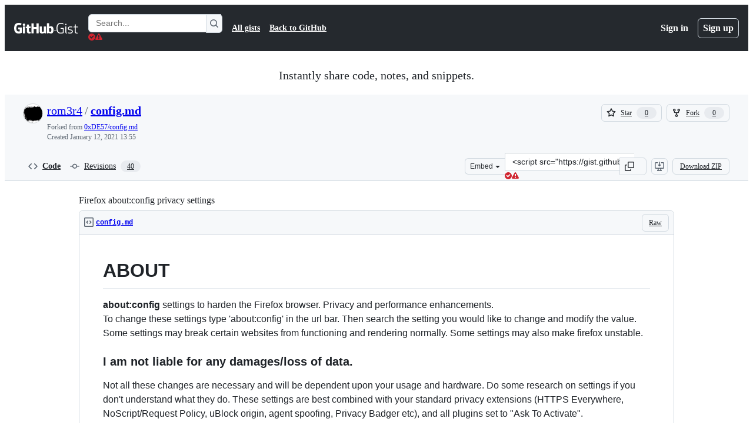

--- FILE ---
content_type: application/javascript
request_url: https://github.githubassets.com/assets/wp-runtime-7b878cedf9b4.js
body_size: 15683
content:
(()=>{"use strict";var e,a,d,c={},b={};function f(e){var a=b[e];if(void 0!==a)return a.exports;var d=b[e]={id:e,loaded:!1,exports:{}};return c[e].call(d.exports,d,d.exports,f),d.loaded=!0,d.exports}f.m=c,f.amdO={},s=[],f.O=(e,a,d,c)=>{if(a){c=c||0;for(var b=s.length;b>0&&s[b-1][2]>c;b--)s[b]=s[b-1];s[b]=[a,d,c];return}for(var j=1/0,b=0;b<s.length;b++){for(var[a,d,c]=s[b],t=!0,r=0;r<a.length;r++)(!1&c||j>=c)&&Object.keys(f.O).every(e=>f.O[e](a[r]))?a.splice(r--,1):(t=!1,c<j&&(j=c));if(t){s.splice(b--,1);var o=d();void 0!==o&&(e=o)}}return e},f.n=e=>{var a=e&&e.__esModule?()=>e.default:()=>e;return f.d(a,{a:a}),a},t=Object.getPrototypeOf?e=>Object.getPrototypeOf(e):e=>e.__proto__,f.t=function(e,a){if(1&a&&(e=this(e)),8&a||"object"==typeof e&&e&&(4&a&&e.__esModule||16&a&&"function"==typeof e.then))return e;var d=Object.create(null);f.r(d);var c={};j=j||[null,t({}),t([]),t(t)];for(var b=2&a&&e;"object"==typeof b&&!~j.indexOf(b);b=t(b))Object.getOwnPropertyNames(b).forEach(a=>c[a]=()=>e[a]);return c.default=()=>e,f.d(d,c),d},f.d=(e,a)=>{for(var d in a)f.o(a,d)&&!f.o(e,d)&&Object.defineProperty(e,d,{enumerable:!0,get:a[d]})},f.f={},f.e=e=>Promise.all(Object.keys(f.f).reduce((a,d)=>(f.f[d](e,a),a),[])),f.u=e=>7332===e?"7332-5ea4ccf72018.js":3088===e?"primer-react-461f94d12ce0.js":82216===e?"react-core-fbb7101a5e29.js":43934===e?"react-lib-b492ee0e2c35.js":6488===e?"6488-de87864e6818.js":42892===e?""+e+"-86c578f4fa0a.js":99418===e?""+e+"-9d4961969e0d.js":30587===e?""+e+"-8ee8ce5d4e19.js":72471===e?""+e+"-29a70f0e5076.js":4712===e?"4712-6fc930a63a4b.js":55229===e?""+e+"-566f8feccfd6.js":95768===e?""+e+"-6ebf46d0e6e7.js":62469===e?""+e+"-7063f8c06f17.js":51220===e?""+e+"-1830aac4fd9d.js":28546===e?""+e+"-ee41c9313871.js":40420===e?""+e+"-35fe8a8a8f6e.js":67602===e?""+e+"-b6c420946f9c.js":18312===e?""+e+"-eae0b7b61115.js":26744===e?""+e+"-863875e3115b.js":57026===e?""+e+"-d062b09b7206.js":90254===e?""+e+"-356bb354e3d0.js":89332===e?""+e+"-479350a254d3.js":41321===e?""+e+"-ed7a30980e80.js":25407===e?""+e+"-c87b08869f80.js":83494===e?""+e+"-6080b2cc4c29.js":83463===e?""+e+"-3590ac89ce94.js":87670===e?""+e+"-b9ce40fb4abc.js":40771===e?""+e+"-e74947e93afa.js":66990===e?""+e+"-8cfcfaccee61.js":39360===e?""+e+"-38c103833e0a.js":29665===e?""+e+"-1d34baf5b8ee.js":4817===e?"4817-04011b02de2f.js":91232===e?""+e+"-e2ace26ba06d.js":30721===e?""+e+"-f0d446f2c0c1.js":37294===e?""+e+"-93a3ce7d21e0.js":2635===e?"2635-3ed0898845c0.js":81171===e?""+e+"-757517779b01.js":99808===e?""+e+"-82ea480038ad.js":49498===e?""+e+"-52a9cb247599.js":67071===e?""+e+"-eef750ace967.js":41474===e?""+e+"-dc871715e808.js":50414===e?""+e+"-13a391b4296b.js":51974===e?""+e+"-02a5c09a719b.js":82075===e?""+e+"-0a62077d7865.js":97068===e?""+e+"-2c8e697c6e8c.js":43784===e?""+e+"-4652ae97a661.js":17688===e?""+e+"-a9e16fb5ed13.js":80189===e?""+e+"-85f2ba1f5dcc.js":94112===e?""+e+"-58460a781c8f.js":86598===e?""+e+"-9306288d75a2.js":1901===e?"1901-c02bf16fcb25.js":90780===e?""+e+"-1a0f3d593ff0.js":15938===e?""+e+"-1bc2c363d5ed.js":97582===e?""+e+"-905c58277a41.js":90787===e?""+e+"-9c76db2bc97d.js":67733===e?"octicons-react-a215e6ee021a.js":78298===e?""+e+"-e2b301acbc0e.js":31475===e?""+e+"-2b0a1453a474.js":33915===e?""+e+"-05ba9b3edc31.js":98488===e?""+e+"-33604ad248e7.js":66483===e?""+e+"-297d50006c19.js":92415===e?""+e+"-0234472ac7d2.js":48738===e?""+e+"-b1d552bb7fff.js":36590===e?""+e+"-e787e1b3c09d.js":22165===e?""+e+"-5fe0b9796b5a.js":79199===e?""+e+"-fc8a81f6fee0.js":51519===e?""+e+"-d05cf6658c87.js":86608===e?""+e+"-18c4417912fa.js":94643===e?""+e+"-500a1ce728f1.js":69528===e?""+e+"-e318b4f03399.js":59535===e?""+e+"-ffa45096a071.js":13743===e?""+e+"-a8678fc6272f.js":49274===e?""+e+"-fd1bfdbfe2f0.js":62522===e?""+e+"-3e3f44aed73b.js":10535===e?""+e+"-85eeab6dc31c.js":51380===e?""+e+"-a378372ba7d3.js":10965===e?""+e+"-7dcc49fa6573.js":75289===e?""+e+"-9adcdf6f9add.js":91094===e?""+e+"-bc3466141c38.js":73938===e?""+e+"-c946099d9f1d.js":2458===e?"2458-ba411445d8be.js":82469===e?""+e+"-ffb673067033.js":76955===e?""+e+"-404a8dbdd02c.js":97251===e?""+e+"-fc1f2fd49aec.js":63574===e?""+e+"-cf68ff640a67.js":70191===e?""+e+"-36bdeb9f5eb6.js":48287===e?""+e+"-3d8f27bb9338.js":92715===e?""+e+"-b66f204a81bd.js":951===e?"951-d3604ed5812d.js":98055===e?""+e+"-f1bf604416a9.js":65746===e?""+e+"-699597b0ad33.js":50777===e?""+e+"-1cdda7f24a83.js":83403===e?""+e+"-1b54b2e41678.js":24774===e?""+e+"-d8e1865f3223.js":95767===e?""+e+"-f639a842de56.js":27450===e?""+e+"-101a0b3c0b83.js":34912===e?""+e+"-2f3f36d17c73.js":65440===e?""+e+"-a7ca58a065b0.js":35518===e?""+e+"-e3c0fc265ef6.js":83193===e?""+e+"-da8fdc8cec9c.js":16729===e?""+e+"-e14af1795963.js":95542===e?""+e+"-66d8f81656bc.js":84185===e?""+e+"-dfb25fd7b950.js":50924===e?""+e+"-6afbd2faf2be.js":78894===e?""+e+"-7da38c06d4de.js":86391===e?""+e+"-6210c962aa83.js":14430===e?""+e+"-ce13bb74a9ed.js":49440===e?""+e+"-4e94405d5c8e.js":59299===e?""+e+"-3e134399f1e2.js":24312===e?""+e+"-8d33aa783786.js":12619===e?""+e+"-e9190e1b55c3.js":16768===e?""+e+"-b183075af9bc.js":22656===e?""+e+"-7b9b1a16b6af.js":88778===e?""+e+"-db7ac7d4db61.js":57255===e?""+e+"-75220d96f72b.js":5552===e?"5552-64c947f6c55c.js":22934===e?""+e+"-677436d61d9b.js":9563===e?"9563-5b6b20e79064.js":15106===e?""+e+"-c5d87dae995c.js":94245===e?""+e+"-29280e30fab1.js":81340===e?""+e+"-25ac60f835c6.js":51800===e?""+e+"-e2b501acab9a.js":21481===e?""+e+"-a66c6eab7bbf.js":53332===e?""+e+"-b0ce4096bd1b.js":26957===e?""+e+"-b1bb62c0d24f.js":19749===e?""+e+"-90b5b5b8763c.js":9959===e?"9959-41d4ec36fc50.js":70949===e?""+e+"-208b3f15ef66.js":62515===e?""+e+"-7acc76046b67.js":71972===e?""+e+"-263808cc47df.js":62094===e?"typebox-15c481566f1f.js":15874===e?""+e+"-b2291e39bd2c.js":45230===e?""+e+"-15943c5d83b7.js":5853===e?"5853-0405a06c872b.js":16007===e?""+e+"-a629e97ccd37.js":20382===e?""+e+"-46e0b1fd11db.js":60023===e?""+e+"-3126e534b530.js":80124===e?""+e+"-041eea5225b9.js":27005===e?""+e+"-28056f10439e.js":36511===e?""+e+"-7714120a4482.js":72669===e?""+e+"-ff54a640071a.js":54920===e?""+e+"-16c707a61494.js":34522===e?""+e+"-dc086bc0eeaa.js":6623===e?"6623-a8b7048e3210.js":44185===e?""+e+"-ee8cad5884c1.js":39837===e?""+e+"-5f936ca22618.js":95984===e?""+e+"-66f2c86b3a50.js":42536===e?""+e+"-72a2b9ce0003.js":25941===e?""+e+"-2bd1db4c74bb.js":19829===e?""+e+"-879659af40f5.js":94735===e?""+e+"-3c6c96407122.js":38602===e?""+e+"-f3932f51669c.js":11468===e?""+e+"-7e3ad2dd45a3.js":45414===e?""+e+"-779b3b4dee8e.js":88843===e?""+e+"-46dad73bc5c4.js":38642===e?""+e+"-a78d6a0965f5.js":44164===e?""+e+"-d7556d375eed.js":58959===e?""+e+"-0337d0bdb798.js":14128===e?""+e+"-2333466287ab.js":59933===e?""+e+"-ac116eacf573.js":41803===e?""+e+"-17d51857ab2f.js":38087===e?""+e+"-f24b408f9fa5.js":86680===e?""+e+"-e18cb33a6de5.js":29765===e?""+e+"-ab0e29b7c97e.js":95950===e?""+e+"-1df02bd12ee6.js":92742===e?""+e+"-3f8b5c55c6d9.js":93436===e?""+e+"-de9b76147cf6.js":40948===e?""+e+"-7bba8f5cfceb.js":99899===e?""+e+"-cd8181cd5065.js":13314===e?""+e+"-f7cf6986dee0.js":79018===e?""+e+"-6c26ae400174.js":50293===e?""+e+"-65c0fe1148a4.js":33721===e?""+e+"-c86729913827.js":8939===e?"8939-dc2345f9de75.js":6256===e?"6256-03e02d18cecf.js":56718===e?""+e+"-d17b0e1875db.js":71719===e?""+e+"-996475951f70.js":77226===e?""+e+"-5cc56e1283a7.js":2791===e?"2791-4bedcf85eaef.js":47862===e?""+e+"-7fc9dce0ef91.js":60172===e?""+e+"-1edee3f9293b.js":27798===e?""+e+"-45d7218fa884.js":31966===e?""+e+"-fecfa8237ec2.js":47255===e?""+e+"-fcc9127ac0b2.js":86532===e?""+e+"-2ade314b2cbb.js":73701===e?""+e+"-bf55aaba5e9c.js":94100===e?""+e+"-51f02605410c.js":23585===e?""+e+"-074414ac5a6c.js":45710===e?""+e+"-e553f7388bef.js":51194===e?""+e+"-bec8d276bc53.js":40235===e?""+e+"-efa20330d9bc.js":91090===e?""+e+"-9ebdc6d503c5.js":89471===e?""+e+"-0bdddce909cc.js":13977===e?""+e+"-f44c458edfee.js":41374===e?""+e+"-434f33c1aaa2.js":99071===e?""+e+"-0ab3e1e1b53d.js":45871===e?""+e+"-6dee4631b8c1.js":64087===e?""+e+"-2674dd3c25e5.js":45786===e?""+e+"-41522946615e.js":86725===e?""+e+"-63350a48053a.js":95186===e?""+e+"-fb2d57eed277.js":3728===e?"lazy-react-partial-dashboard-lists-50848c690d48.js":28835===e?""+e+"-830ca50f20fd.js":49338===e?""+e+"-c8f09a9069fc.js":94666===e?""+e+"-335f38152711.js":49953===e?""+e+"-24eaffb156d2.js":65674===e?""+e+"-44ea53aacb97.js":69810===e?""+e+"-636c50f98f2b.js":19422===e?""+e+"-a1a2b4865bf7.js":69647===e?""+e+"-e57af7b5b8a4.js":9532===e?"9532-112fa5673cac.js":66337===e?""+e+"-61dac9057f35.js":98578===e?""+e+"-1bf36437b1d6.js":77251===e?""+e+"-5c44de4d3448.js":15533===e?""+e+"-3b3ee7c31794.js":76165===e?""+e+"-2980f2cd30da.js":18957===e?""+e+"-cb4aecb9e75e.js":61243===e?""+e+"-16bf8fcac27a.js":57022===e?""+e+"-4ff19f55cbe3.js":28813===e?""+e+"-0d96615c8000.js":47667===e?""+e+"-1a08ea381d2c.js":20050===e?""+e+"-6cda999b9f2c.js":73158===e?""+e+"-02d72e5614b8.js":83624===e?""+e+"-ec95f5bd0bb1.js":34105===e?""+e+"-2ceefa6aa5e5.js":97669===e?""+e+"-ea335b0689a8.js":5858===e?"5858-223940fe30fc.js":19046===e?""+e+"-a6ab3116097e.js":55598===e?""+e+"-767572f4ca59.js":38862===e?""+e+"-df586a490e97.js":25519===e?""+e+"-6f9cac8a8de9.js":24388===e?""+e+"-c66d5500a298.js":16481===e?""+e+"-7660867d9fde.js":63793===e?""+e+"-0236a4ab0f05.js":50767===e?""+e+"-fac4ed91b73f.js":73148===e?""+e+"-28302b40a454.js":16070===e?""+e+"-61fb5231843b.js":98432===e?""+e+"-c87f93a3b950.js":18567===e?""+e+"-59c912ac13f2.js":39397===e?""+e+"-2562a0c96412.js":99661===e?""+e+"-d5b0839ee083.js":85357===e?""+e+"-a148d7f28628.js":76193===e?""+e+"-e450ab334113.js":68713===e?""+e+"-67e29cfa3a1c.js":63012===e?""+e+"-b6bbfc53ca3a.js":25573===e?""+e+"-da3f76151663.js":77601===e?""+e+"-c7fa077e6511.js":28939===e?""+e+"-4e8f96e8df66.js":26220===e?""+e+"-039db632bc7a.js":56118===e?""+e+"-d7bf7d4d3afa.js":7077===e?"7077-0a6bdafea2c6.js":43405===e?""+e+"-6f8e03cf9cb5.js":89223===e?""+e+"-e7c680cc2988.js":10763===e?""+e+"-753b96567b79.js":72234===e?""+e+"-276e7ba2564a.js":64936===e?""+e+"-ae554f470a15.js":56427===e?""+e+"-34522ac0fdc2.js":66982===e?""+e+"-a46c1b42264e.js":67899===e?""+e+"-9edcf2950a3f.js":29458===e?""+e+"-9066f6a69cb3.js":58738===e?""+e+"-cdf3d59e1ffd.js":66164===e?""+e+"-85a69d05c8ea.js":31856===e?""+e+"-715556cb9ec4.js":21570===e?""+e+"-9950ee136265.js":80594===e?""+e+"-b4f6104a61ea.js":3287===e?"3287-e21f1621332e.js":98145===e?""+e+"-2d0072543b94.js":4950===e?"4950-1f16c60040a7.js":32147===e?""+e+"-8438dbd87d49.js":700===e?"700-b01a794b8deb.js":32539===e?""+e+"-8ab6a535f63f.js":35191===e?""+e+"-0f343ed740c3.js":39727===e?""+e+"-f43faa296815.js":71123===e?""+e+"-cd1234c2770e.js":40294===e?""+e+"-5c2fa23e4a46.js":64428===e?""+e+"-d22d18ee032b.js":22663===e?""+e+"-80b4f05b5c9d.js":80775===e?""+e+"-ba7d9c38d495.js":20991===e?""+e+"-5e2b5a33c7e4.js":87093===e?""+e+"-301630f9fe4a.js":95956===e?""+e+"-5cfd0d0e4802.js":68034===e?""+e+"-1e5ea17ba3d8.js":40744===e?""+e+"-692cb6dd5313.js":10288===e?""+e+"-456970bb5000.js":44925===e?""+e+"-e1f5e88a0299.js":60972===e?""+e+"-43476c69c8ef.js":89661===e?""+e+"-0764a336fdac.js":92324===e?""+e+"-9eb3f41ee23d.js":71144===e?""+e+"-093189938116.js":6080===e?"6080-a91ac907d0ec.js":95539===e?""+e+"-614746dd88b4.js":49222===e?""+e+"-7701f139f93b.js":40986===e?""+e+"-ff476361fd2f.js":38192===e?""+e+"-2a9fa401fbb6.js":42047===e?""+e+"-3317217eabea.js":28077===e?""+e+"-844aed269cab.js":13475===e?""+e+"-2eaa9f1ce9d5.js":77295===e?""+e+"-693daf8e770c.js":81404===e?""+e+"-9f940db33ccc.js":32670===e?""+e+"-39ee451241e0.js":70410===e?""+e+"-f72a2a70a9cd.js":96415===e?""+e+"-30b6b1328b8e.js":26559===e?""+e+"-49e855a90106.js":88954===e?""+e+"-314bcd2e5215.js":96186===e?""+e+"-70482da408b4.js":15607===e?""+e+"-ced0c98e570b.js":16327===e?""+e+"-843fb35c49ed.js":63842===e?""+e+"-1c573ca09751.js":91829===e?""+e+"-cd501e2d1823.js":77263===e?""+e+"-d2e21adb6bd6.js":34550===e?""+e+"-d98cffa5cb0b.js":22108===e?""+e+"-3cf667e81cd6.js":78143===e?""+e+"-31968346cf4c.js":15237===e?""+e+"-b88e72441532.js":54180===e?""+e+"-2fca44c981d4.js":36826===e?""+e+"-a3a209440fd4.js":81028===e?""+e+"-4fa90b716172.js":6860===e?"6860-220dd4c2ff40.js":72241===e?""+e+"-59599515d2b7.js":63523===e?""+e+"-cd06bec16f4b.js":55046===e?""+e+"-4d40edba7893.js":43539===e?""+e+"-0841bb5c3726.js":19241===e?""+e+"-1b572a11e460.js":40898===e?""+e+"-0536fe742027.js":46203===e?""+e+"-ea1f7b64afce.js":22797===e?""+e+"-ac50d37c8a10.js":"chunk-"+e+"-"+({15:"a765eafe26c3",232:"705c43c3470e",236:"7408c5be4edc",422:"713203a22800",793:"d14a78bd4298",998:"387d625db7e3",1067:"92d878ea7afb",1122:"1d683a006a2a",1414:"9576951e90d2",1438:"54c79ae92a69",1560:"1e138fcf10d4",1620:"1d66d78acd2d",1650:"3f45e6ad1274",1904:"2240623a6293",2278:"76b5190b7eec",2403:"40013568f9da",2620:"e140e735cbb3",2726:"8899e584e490",2748:"b5355a19846b",2797:"dc322f079fec",2817:"f664ba9034c4",2965:"6e50f79c165e",3213:"8dd21b5c07df",3513:"ff23de7bf60a",3622:"2702022d5e81",3744:"daa6833b7ea7",3852:"8c94746b8811",4108:"337c131827ad",4120:"e64afd8b251d",4717:"f1f6efc91c9c",4791:"a3244d661c62",4982:"8e0c913dc703",5110:"54bb27455f37",5130:"86894cfadb2c",5790:"368672dc167f",5922:"c935a9ba1191",6237:"31a53b8ded96",6828:"e189b7fa1723",6873:"15c0270cb199",6912:"0efdd21cc354",6951:"a2ccf363b0bd",7036:"18ebf845540b",7359:"f9a9e4cecaeb",7451:"ffa3bfaed5a8",7510:"898756ba2f17",7692:"ce0656392490",7952:"5952ab447c49",8078:"e17db7704648",8206:"e019b31434cf",8316:"929375f04e50",9171:"c088d0e493c0",9282:"c6603fae6295",9374:"563b152f83d1",9454:"32d989fb630c",9915:"c31e82a3940b",10005:"fc4f2a32fb67",10139:"e52fe8a12f5e",10259:"3cb79d9bb607",10494:"d107ff3e32ea",10968:"675ef4844d53",11142:"eb47b98431b8",11421:"b0a8428f5e43",11433:"7df5dc0f86f3",11709:"2cf0bc3eec2b",11741:"76084f2170b0",11888:"be3d847e0c0c",12244:"5f355698da7e",12891:"af349d83fbcb",12947:"41e8312e1076",12951:"d776bb4f127e",12978:"6a77d7350a19",13063:"1dea99537eb8",13139:"31c52a376f62",13583:"574b38d1515d",13691:"be8f2da7ca41",13726:"1b4e6762fded",14089:"e25c2ff32de0",14115:"57e030340deb",14443:"46df76778c42",15151:"7be7a3a4c958",15247:"a155f66a815d",15717:"70b294d34500",15882:"db3bc59ef2c1",16134:"c8f930576ec0",16247:"b9ed376590a5",16387:"fe23f5913bbe",16449:"e782d1b7ad29",16721:"b8139d294f75",17515:"ce2a264f8c2f",17702:"ee45c9795ba3",18207:"39fdf8276347",18302:"2428847e817b",18380:"8a5df03eb5b7",18440:"796be3ebd587",18610:"6b01c4be2483",18653:"2fa35b5787f7",18697:"d8dc17a19c8d",18734:"8ff3b5a20b89",18885:"5300e8ae5ca4",18996:"7e79067384bc",19249:"49d8ca395561",19289:"432505d129f8",19492:"c4c287de4efc",20205:"0670a61d4a41",20832:"f3fee70fcdb6",20872:"7da3faae5a78",20964:"82860d715fba",20965:"3823e6da2a48",21045:"7c7d158cb1ca",21118:"d3554ad6a72a",21132:"d2134cf0a1bc",21403:"9e66c8c89d25",21420:"49d6413d47af",21446:"f7b8ee7de3b1",21832:"4101d9e8c313",21914:"1420383e1d61",21932:"b81ead762fa6",22094:"62232cdbdf24",22220:"727465f396f2",22586:"7c2a454ebe02",22809:"58689ee661a5",23238:"04d6f5c9a917",23271:"8f1ccb0df2ac",23906:"ad50d23181e5",23964:"19a361a007cf",24159:"65cb34709214",24630:"f20da5322ceb",24698:"49fb9adce02f",25037:"c975c7e9922b",25364:"70072728bfdf",25430:"f6c01e731cb3",25570:"491e1620d640",25618:"2df00cc01ea6",25670:"66da77f3b611",25786:"f4bc750a21f5",25933:"b1abdbed2855",25966:"59ccffcc4bc6",26018:"30cf48e0a370",26383:"d0a2eb23aad0",26414:"12116778bfcd",26590:"12d4cfeeb1f6",26778:"4521baaa1aeb",26990:"560194dfdf42",27202:"49d54a74f414",27262:"d142b77d3061",27281:"b29a4e9b1e20",28197:"4ea14e53835f",28224:"9ba78baefe6a",28230:"3bcb346d70b2",28566:"984fa3d8ec70",28747:"7718ae754a5b",29103:"c45f05b466f9",29308:"e411a5cbe27b",29332:"22d216989173",29336:"59325811242c",29390:"88dfa3824665",29510:"fed08df60977",29649:"ce7420992eee",29734:"0ac0c6e97e23",29799:"0adc3a35fe51",30032:"e3c7fda43ae1",30052:"f4eec818abf1",30522:"74b8118759c9",30970:"6e020a51e000",31085:"094337b82c69",31164:"e2e25ac30d65",32140:"c2d4ec8ca16f",32274:"94c0685864b2",32420:"dc89b51dbce8",32499:"5b26fb122bd5",32623:"076276cd9c2d",32686:"ca5ba9f18878",32791:"1a080d4fcc1a",32882:"04b6bf30c686",33063:"fa370d002d17",33344:"23b7db876c17",33352:"0c31e558845f",33671:"df023e98ef35",33710:"3c3ed926e1e5",33789:"465253c3b8bf",34115:"a9dd4fa52ae2",34580:"9b19c182654c",34611:"efd1b9842a93",34756:"1d1f26987dbd",34958:"586c8472b4c7",35011:"e7375c78f80e",35133:"08c1a1f5485c",35517:"98d49e097aa6",35563:"0a39ea1e5f75",35974:"7fa2a5eee77b",36117:"848d727c9416",36286:"907e328e2ada",36824:"d8e95a725df4",37046:"ad2a5e91073f",37155:"08a23e5b8ec0",37260:"cff3ec3126c0",37263:"6c1483e41458",37445:"4238a93311b0",37529:"737f59b2f56f",37628:"9abfc531317b",38334:"7dab57ffe960",38579:"5d7e5a926e9b",38705:"ce6704c63254",39075:"9b40d561e39a",39166:"8cef0283b21a",39344:"305c667a89a6",39389:"e9f949856b11",39460:"fb130a017fcf",39481:"cf6707f5bbed",39525:"3dd522d5dffd",39539:"47510960ec13",39721:"7999efb20d09",39877:"a4c0a6bdd090",39945:"8035a8bb59f0",39997:"bd590e42f932",40017:"0f830534ec3a",40230:"1ee11707cfaa",40320:"591977635d9e",40484:"8a025dc7d5ca",40557:"1bcb6abdc127",40588:"9bc0f4486b2a",41021:"3f94e7acef19",41079:"731a48d9cc55",41269:"ef96a5f1e0fe",41740:"f3f3946b6c78",42050:"e897fa75328f",42241:"4e57fd506553",42259:"cabaec62cc74",42428:"de5bf5d94cbb",42570:"6473f5d63913",42671:"2420b830c017",42962:"ab965b3866b9",42966:"a70397151612",43024:"46d999154add",43086:"b84d393f301e",43182:"e6d3549eb04f",43420:"4ed25e93b132",43598:"0376596b2064",43862:"d243cb91d102",43933:"5202399e868f",43942:"d457c9f1eb13",43958:"ed52a44362d3",44132:"7a4615e57cc7",44569:"d896facd9585",44647:"05d8443569c6",44668:"6aedad1e5665",44680:"692ea8d797d8",44712:"48d20ead7536",44800:"119533ed50b5",44839:"c81d895ccf87",44949:"0e3ac1247d03",44962:"f9a3dff391e2",45196:"06b3741e4578",45273:"3e0280477d51",45567:"28047610acf5",45641:"59d44bba4db0",45724:"7caae98d7d0c",46115:"f80ce1e5617f",46205:"b112765eb511",46728:"3bc1062bb946",46751:"27a9e2e24982",46997:"a33d505688f3",47009:"648db111f2ed",47059:"373c517012e8",47084:"ac9668e4b223",47165:"fecd68ae2d1c",47177:"8b1301f5b690",47368:"391069f569c6",47444:"969894ad0527",47627:"d98423968ab7",47631:"a34ae77c7e67",47657:"0578f352dd78",48276:"246c963881ca",48421:"7118898729d8",49075:"06f5cd87995d",49172:"a51bf381dce9",49342:"bb55e6f87269",49370:"01fa409c39c1",49565:"95196dc3746c",49916:"35d670f898c2",50286:"f1445fda24a2",50674:"48d48004dc60",50811:"867fc7749d82",50841:"23e94dc8b49e",50955:"c17158879826",50959:"a316bb4e0856",51218:"d9fc2fcc2537",51419:"059be1cf6af3",51560:"4168d16322a5",51938:"50dead1c1b4d",52185:"71e25fb5c506",52538:"00e466861b58",52583:"7ce204adf50c",52745:"52862dba011a",52777:"d96206b00b35",52791:"4d157ba300b8",52912:"1c2a20011684",53062:"0e244eb53d3d",53902:"8a31c2df9850",53903:"f8de31dd6c0d",54300:"99ac7ec1f78f",54563:"27f114d111aa",54682:"4f755850fd97",54808:"2316ea32ade9",54886:"94b7f89f4bd4",54887:"6e31f004f4fa",55004:"b3c268e07811",55257:"ca1bdc1ff051",55316:"e98b876be97d",55586:"cd48b85f00fc",55646:"7e871a653ceb",55749:"59baf6aa1a01",56302:"6d8f2f0293c1",56333:"d842ef12226e",56364:"09f7fb03f7d6",56832:"83a9f86fd879",56922:"344414421924",56940:"27070c9639e5",56952:"2f7c059e38da",56966:"83357ebc11d1",57492:"f256b62b9837",57512:"69107f7647ea",57748:"107408ff7a95",57803:"82b482defbbd",57886:"bede840151de",57923:"eb11b3d75d95",58579:"2288478074d7",58879:"d1bdad01bd68",59355:"8cdcb751bf8c",59644:"87f89e5f625d",59702:"55aabe0da3b2",59846:"97861cdac10d",59930:"77bc7320027b",60198:"3c99ea3d4e40",60275:"cf2ad8d8affd",60764:"891f5bd3c5e7",61282:"ef4a137a8ed9",61286:"24344d06d882",61343:"cf82b5510d19",61483:"e93925b738e7",61653:"17f7beb5b5eb",61821:"d5b1732f6239",61989:"1dddd75208b1",62067:"b7b6fcbf9672",62088:"edb0808e88e1",62095:"43d07e8744bd",62286:"dba7958fa507",62398:"484bc74f2795",62493:"0a8c9f5e956a",62680:"0754f0cf9b70",62709:"4d34075f7321",62735:"73b8f1985de7",62799:"6535c5ffa514",62879:"eda9023812d9",63062:"cdd635b38992",63317:"1f2320ff862e",63567:"72e434bd3e1e",64114:"9ac0493ecd3d",64269:"a2809f23cd51",64343:"74b0b5b82e43",64346:"075cf2adf09f",64380:"5d3308d2bf95",64427:"14029a8f7a3e",64449:"a84eb3567e54",64640:"84fe52ccc3c1",64756:"5935b5676e58",65185:"7e4f728432da",65550:"b53b90d25401",65927:"c1e99a20b44e",65945:"67855efcf10d",65972:"dcfee062ec88",66446:"9c124e2b7389",66669:"874292c6fc07",66770:"a4aa19188a1e",66948:"16c307b8dded",67048:"7811bafe7ef4",67216:"3b51236b5b57",67246:"7467509a51fe",67282:"cee07c97bd32",67380:"5eef5d78da69",67664:"856917e38efd",68030:"014394a238c2",68175:"7d0995651c96",68332:"289d97320c35",68377:"90144b3c17c3",68542:"fb87d19b1ee6",69038:"29e02712c9b3",69458:"060f94b2c6d4",69681:"139771f82fa0",69817:"93bde92d309f",69847:"e686a553fb44",69994:"6904b7a8b738",69995:"d6213abbdf46",70198:"1918c0872bf6",70398:"1d00dd981bb7",70558:"ed78829730eb",70675:"ec08e0520037",70884:"7e3108ca8456",71311:"85aa813a34d3",71394:"ae293a25c0f4",71527:"f4f98ebd6d16",71764:"6e1b1748d699",71859:"90d97b0712d6",72077:"b248dccb7d83",72138:"1286f067f2dc",72552:"509f20f59e5a",72825:"3864c896291d",72981:"4535ffe764a5",73048:"a6c6f170859e",73094:"0075e11cee9f",73188:"f373cc62b1ed",73250:"02f412de5f01",73472:"ecc8e212cf9b",73597:"87953208fe06",73617:"13914b7d5aba",73811:"153696b353c9",73868:"448092df8354",73894:"1a0391af72a4",74222:"632e43d1e17d",74259:"e625b6f8481b",74631:"b41bf72e7fbd",74685:"ae38242df23d",74822:"1fd52770d6e1",75043:"183fc2b9e4f3",75595:"27b9b15f6517",75608:"9c74e79f8cb2",76168:"3877b36a4856",76196:"4711dccc5db3",76791:"c11633be6f3e",76836:"ef53eeda3d0e",77200:"b9fb12fa82bb",77466:"893a1553cb05",77774:"bdacf5e96080",77784:"314781095c33",77788:"ac788dd94017",77868:"02243b916d4f",78055:"70c3568ed633",78112:"bdef1495b8d4",78402:"d5ab4d0b90d9",78494:"88e0915e7397",78701:"924fa022ebf0",78902:"552e16b9f29a",78910:"d4116064d2bf",79012:"518b341497ef",79347:"58c315585b4d",79400:"de24cc048a4d",79720:"52b585de3ccf",79826:"12e990892c95",79833:"b3919f8f2c59",79960:"59ee17590f4b",79989:"eccfe1f08bba",80280:"3dd0a02734f2",80391:"6b190f0afc6e",80690:"3165bbe1c6ea",80738:"87c37966fc17",80916:"e0970af0f4a9",80946:"ea5da88b2b95",81441:"b7e8a7ec632a",81547:"654bce9d4fb9",81867:"97f8929e34ad",81941:"4209587d2821",82065:"ffb1994b2977",82066:"31b75e9325e3",82129:"f7892ff2c29d",82261:"b28595762177",82375:"8a2c6862d74e",82409:"b6deb23ad4de",82567:"eddd67397f53",82692:"4e5fec5a3998",82719:"2cdfa8b0d816",82794:"b26a0ee45488",83042:"84957c2d2cc1",83070:"2cbe55d8785e",83096:"c685e7935e93",83625:"d3e21b827e68",83872:"49235427f4d2",83899:"f8b36ded5234",84271:"306b86a343dc",84333:"b2ea5e846008",84495:"42c90337984a",84858:"4c49b2c3a41b",85067:"f32a86418002",85078:"fe14755c09df",85283:"9f65574fbedc",85331:"75567f268c06",85530:"90db7f72dc69",86091:"ae926b6f86d8",86093:"5f2d41262fcb",86190:"5ea7d967be26",86427:"5edc8ce169a1",86503:"70b163c2a2e7",86679:"24ee0c76b009",87107:"836e7bb0d7cd",87368:"04812d1697c7",87580:"09f5c6f851d1",87676:"fe4072a3647b",87929:"0b4af09b162c",88014:"ef4f3fadee4c",88096:"8ee3f0028182",88129:"12312a876283",88566:"28b4a0061d99",88990:"2f87c0e026c2",89034:"c332d8d2776c",89102:"d61fc15fd2de",89150:"9670777d56fe",89447:"ab693eff0b7d",89770:"9c65b428d918",89838:"c9b0cf64b22e",90129:"106e89b2ebe1",90448:"9f788bdc0171",90675:"ebb31162a2c3",90851:"6d7d914de656",90910:"52c587873a33",91189:"8bdaed985fde",91303:"1da0027357bf",91480:"dd93ebfea491",91686:"9ed223e1c74b",91707:"fbc4b3e96fe8",91710:"35c6b7ce8ecf",91822:"ed62b536b6d1",92062:"56bd9eb861bd",92077:"d34f15f6252c",92118:"275902f81b9b",92198:"61956a8d4755",92586:"0810beb79b4a",92624:"e45fea824334",92658:"3adb3ce6a562",92975:"5b07db43a18e",94309:"be73e68dfd28",94334:"dee755b5107d",94398:"0f5833fa6069",94692:"26c5b0b6c95c",94814:"74164f217713",94850:"576f920bb3f7",94934:"c2d67eb8f0d8",94980:"d07d78061844",95672:"f8cc4baac616",95839:"7d8017d4dee0",96452:"7504a428db70",96701:"f92435be0e78",97001:"c21dd7f36030",97038:"2b9823522fa5",97262:"566f72f807ff",97391:"0c16bcb43597",97446:"004fdc1267cd",97513:"af5db5aa7486",97533:"148cc3262f5d",97602:"de3a8a5b9d55",97763:"5c6d44906ade",97817:"8e99b987fc45",97836:"d2506ed0cd68",97940:"0e008e99df5b",98390:"fe3458883c3f",98529:"9a851c6909ff",99259:"3bb0444fed6f",99685:"28daab47e5fb"})[e]+".js",f.miniCssF=e=>3088===e?"primer-react.7d74e12fb6d12081c276.module.css":51974===e?""+e+".040004d38d06c265db02.module.css":35518===e?""+e+".35dbd51f665c42e59448.module.css":14430===e?""+e+".c9a55350d61c7b65d19b.module.css":95984===e?""+e+".ee40f4440315684ddf70.module.css":42536===e?""+e+".49af084d54372a7d84ce.module.css":25941===e?""+e+".e2de3659a6d472701dbf.module.css":19829===e?""+e+".38578ca9756987b1553f.module.css":88843===e?""+e+".8e0d46b8170dd392d01d.module.css":6256===e?"6256.69f2660573daa37ff8de.module.css":3728===e?"lazy-react-partial-dashboard-lists.13d94cecaee55f43209f.module.css":78046===e?""+e+".9b26ec0ea94264c95017.module.css":""+e+"."+({17:"c3976c4c101826cdd15e",541:"0da38841fb8f95d09568",1067:"54e0a288efe9189ac2d2",1650:"9d926f69ee309a45d0df",2090:"60cc355d1ba1d98557e7",3201:"a5100fbc5f79940343d7",4048:"83bad2521b5752b4f8cd",4494:"49001ac78900b79e7a0b",4717:"f502b7b14e3ff3edc71d",6315:"a5100fbc5f79940343d7",6873:"44b521786393825e5c12",7275:"4bd5b20d56a72071b91a",8532:"89739890f7f3b0e6d4db",8971:"4a72bb3e84411fa5ffaf",9389:"a5100fbc5f79940343d7",9779:"e5639786acc81b2f8a8c",10005:"0c647c17c7053a49e590",10224:"a82575d867ebca64c760",12794:"3c7d121d73e71a850a94",12964:"d06aea082c89b9ee91b6",13398:"3b3daa1a8488fddb1299",14115:"398704c7065ef8f4c3eb",14148:"e0123aad63468b22a3d8",14813:"1fd9b6f173d06456a166",14814:"29aaeaafa90f007c6f61",16247:"3ca798e459a1193ac10e",16702:"30736d4aa7b2b246dd6f",16902:"a5100fbc5f79940343d7",18264:"a0d61ce81b2c0387dac1",18885:"1f0c6033cedbce81b833",18951:"281a8ca409c75c4a7f6e",19667:"2cfedb9733935bd0ee94",20965:"0c647c17c7053a49e590",21403:"55e8526b4ba05421e61f",21628:"aedb11e8ff8a3d3754bc",21859:"56bc17894b7f9f88f1e4",21932:"e4ec86645fa00e85666a",22220:"a636e3de5ed685592460",22225:"a5100fbc5f79940343d7",22633:"492064d14ea999a11dbe",23048:"2cf8290f43b251d573e6",23264:"982d068ef64a6f02ab1b",24291:"933100a30c03fd4e8ae4",24356:"5f5a06ee63b09d68ffad",24756:"a2d1d788a467adbf504e",25311:"85b66034ce4312cc5a3f",25670:"114aa20f0d4a8603b0e6",26660:"c73121517c8fe25c4f72",27202:"31e38dfba9a89d424e4f",28633:"4f47147a32c89ffb4097",28773:"a5100fbc5f79940343d7",28970:"a5100fbc5f79940343d7",28974:"7f8f58e0a2f1e444f81c",29308:"a534a8bd8dc293f29cb7",29442:"c80c0d3cddd52c2bacc7",31146:"a5100fbc5f79940343d7",32791:"72b0fca9b0eff4c749ef",33344:"d8faba3c398b733ecf45",33671:"78653a2fddda238d9b46",34580:"aaf3fc5176becb7d72db",35974:"6d0656310d93cb1fda44",37155:"3f5750f1914da2140c7c",37260:"9b0ccbbbac5f02a7a79e",37415:"a5100fbc5f79940343d7",37904:"ebf631d7ca4c8bbe2530",38074:"a5100fbc5f79940343d7",38557:"7bad11626f9d1337995a",39481:"3ca798e459a1193ac10e",39945:"92b52904a1c54c3ac13d",40311:"3debb25c4869627b7f7f",43086:"7557df68dbab4e838b97",44483:"22ae279bb9c9c3f7844e",44712:"eeaacb47594d897dcf55",45338:"a5100fbc5f79940343d7",46846:"f807199e9942629c23c5",46955:"48bf8f3e30d26dea6622",47059:"92b52904a1c54c3ac13d",47657:"b14b6fddffe5b4a1fb97",48221:"6fdb63f3c6d457a8a237",48727:"a5100fbc5f79940343d7",50286:"5f9f56285a53c728aff0",50531:"a5100fbc5f79940343d7",50757:"bef72f1f9b0e81702798",50811:"179380a470d8491760e9",51387:"4b955c3614fc87173727",52791:"70becf2fbc10400c7a5a",54682:"a5100fbc5f79940343d7",55257:"a5100fbc5f79940343d7",55378:"e48ca7b1b5ab9b83879c",55485:"a534a8bd8dc293f29cb7",56922:"e44bcd71bcc4d4d0f7ae",57293:"a5100fbc5f79940343d7",57415:"b1fae512e73892d96c1b",57431:"a5100fbc5f79940343d7",57500:"7754afbbe0c87a095297",57748:"e8d1b671f3617add9d77",57923:"e018ec415fecbaa41852",58281:"a5100fbc5f79940343d7",59195:"c60cdb31830b632b5d7e",59397:"80a5db67f22885c77b31",59450:"dfc7d19dd0d8fead44b2",60229:"a5100fbc5f79940343d7",61526:"94686d0a034580886412",62095:"97d1c32544697cb0971d",62482:"a92cd61971ece16d25b4",62879:"23810578b8086dc267a4",64008:"ca6e0ffdf86660992f38",64380:"e6358b4766b602fac016",64492:"a5100fbc5f79940343d7",65404:"a5100fbc5f79940343d7",65845:"a06346d0d14606ec040c",65972:"94b324eb29e2e0495284",67216:"753d458774a2f782559b",71085:"44c90c614f3de7f2fbc5",71699:"1d1b79e779bab56196fa",72560:"a5100fbc5f79940343d7",72966:"869bd58aa1519a8fea5b",73188:"3ca798e459a1193ac10e",73369:"a5100fbc5f79940343d7",73472:"c8d18d8361bf9d505651",73560:"a5100fbc5f79940343d7",73575:"a5100fbc5f79940343d7",73990:"f14a9cdc9da712615b63",74650:"957fdbd0830c2e563892",74667:"dc7fd265f8acb0aa8d63",75134:"21c2c99714ecb8ea985e",75733:"024266711d55c19f515e",76168:"149549fe21768d44315e",76413:"a5100fbc5f79940343d7",76512:"a5100fbc5f79940343d7",76949:"68a42b6158381ba6b3ca",79222:"49036e0c9d7edae47e35",79326:"e296ee54db47c90f2c06",79989:"f61224145c0378356e28",82065:"3ca798e459a1193ac10e",82129:"3524561d81dd4c0db288",82261:"92b52904a1c54c3ac13d",83846:"a5100fbc5f79940343d7",84333:"a5100fbc5f79940343d7",85243:"a5100fbc5f79940343d7",85733:"9e82db579657cec6a561",86427:"a030c176deb979f7b8bc",87107:"fa88974a7ec211af9d2d",87861:"a9986a86b79238eb0d5d",88096:"96c1719062da3140e828",88179:"09b115d5285d32d541d6",89316:"3debb25c4869627b7f7f",90851:"131b3741eb98ee125bb2",90920:"a5100fbc5f79940343d7",91472:"a5100fbc5f79940343d7",91491:"803287f2eeaa53ee6918",91570:"e5695eff3607b88f8030",93034:"e03b6b22f403c0920730",93118:"97e37de23e1ccc18aae9",94692:"753d458774a2f782559b",94966:"14d9e4484bef8b533a5c",95294:"aeac1b8739c7db95e377",95721:"a5100fbc5f79940343d7",97355:"6fdb63f3c6d457a8a237",97817:"79652b5783175d919a67",97927:"3a9429ce9c1d04863dfe",98373:"9f897fdc847172d35006",98529:"11f009647c0404019a23",99300:"2a784bcd2c97433d94e8",99996:"aae1450ff6cd7be4e4dd"})[e]+".module.css",f.g=function(){if("object"==typeof globalThis)return globalThis;try{return this||Function("return this")()}catch(e){if("object"==typeof window)return window}}(),f.o=(e,a)=>Object.prototype.hasOwnProperty.call(e,a),r={},f.l=(e,a,d,c)=>{if(r[e])return void r[e].push(a);if(void 0!==d)for(var b,s,j=document.getElementsByTagName("script"),t=0;t<j.length;t++){var o=j[t];if(o.getAttribute("src")==e||o.getAttribute("data-webpack")=="@github-ui/github-ui:"+d){b=o;break}}b||(s=!0,(b=document.createElement("script")).charset="utf-8",b.timeout=120,f.nc&&b.setAttribute("nonce",f.nc),b.setAttribute("data-webpack","@github-ui/github-ui:"+d),b.src=e,0!==b.src.indexOf(window.location.origin+"/")&&(b.crossOrigin="anonymous")),r[e]=[a];var n=(a,d)=>{b.onerror=b.onload=null,clearTimeout(i);var c=r[e];if(delete r[e],b.parentNode&&b.parentNode.removeChild(b),c&&c.forEach(e=>e(d)),a)return a(d)},i=setTimeout(n.bind(null,void 0,{type:"timeout",target:b}),12e4);b.onerror=n.bind(null,b.onerror),b.onload=n.bind(null,b.onload),s&&document.head.appendChild(b)},f.r=e=>{"undefined"!=typeof Symbol&&Symbol.toStringTag&&Object.defineProperty(e,Symbol.toStringTag,{value:"Module"}),Object.defineProperty(e,"__esModule",{value:!0})},f.nmd=e=>(e.paths=[],e.children||(e.children=[]),e),f.g.importScripts&&(o=f.g.location+"");var s,j,t,r,o,n=f.g.document;if(!o&&n&&(n.currentScript&&"SCRIPT"===n.currentScript.tagName.toUpperCase()&&(o=n.currentScript.src),!o)){var i=n.getElementsByTagName("script");if(i.length)for(var u=i.length-1;u>-1&&(!o||!/^http(s?):/.test(o));)o=i[u--].src}if(!o)throw Error("Automatic publicPath is not supported in this browser");f.p=o=o.replace(/^blob:/,"").replace(/#.*$/,"").replace(/\?.*$/,"").replace(/\/[^\/]+$/,"/");var l=f.u,p=f.e,h={},m={};if(f.u=function(e){return l(e)+(h.hasOwnProperty(e)?"?"+h[e]:"")},f.e=function(e){return p(e).catch(function(a){var d=m.hasOwnProperty(e)?m[e]:3;if(d<1){var c=l(e);throw a.message="Loading chunk "+e+` failed after 3 retries.
(`+c+")",a.request=c,a}return new Promise(function(a){var c=3-d+1;setTimeout(function(){h[e]="cache-bust=true&retry-attempt="+c,m[e]=d-1,a(f.e(e))},0)})})},"undefined"!=typeof document){var g={29753:0};f.f.miniCss=(e,a)=>{if(g[e])a.push(g[e]);else 0!==g[e]&&({17:1,541:1,1067:1,1650:1,2090:1,3088:1,3201:1,3728:1,4048:1,4494:1,4717:1,6256:1,6315:1,6873:1,7275:1,8532:1,8971:1,9389:1,9779:1,10005:1,10224:1,12794:1,12964:1,13398:1,14115:1,14148:1,14430:1,14813:1,14814:1,16247:1,16702:1,16902:1,18264:1,18885:1,18951:1,19667:1,19829:1,20965:1,21403:1,21628:1,21859:1,21932:1,22220:1,22225:1,22633:1,23048:1,23264:1,24291:1,24356:1,24756:1,25311:1,25670:1,25941:1,26660:1,27202:1,28633:1,28773:1,28970:1,28974:1,29308:1,29442:1,31146:1,32791:1,33344:1,33671:1,34580:1,35518:1,35974:1,37155:1,37260:1,37415:1,37904:1,38074:1,38557:1,39481:1,39945:1,40311:1,42536:1,43086:1,44483:1,44712:1,45338:1,46846:1,46955:1,47059:1,47657:1,48221:1,48727:1,50286:1,50531:1,50757:1,50811:1,51387:1,51974:1,52791:1,54682:1,55257:1,55378:1,55485:1,56922:1,57293:1,57415:1,57431:1,57500:1,57748:1,57923:1,58281:1,59195:1,59397:1,59450:1,60229:1,61526:1,62095:1,62482:1,62879:1,64008:1,64380:1,64492:1,65404:1,65845:1,65972:1,67216:1,71085:1,71699:1,72560:1,72966:1,73188:1,73369:1,73472:1,73560:1,73575:1,73990:1,74650:1,74667:1,75134:1,75733:1,76168:1,76413:1,76512:1,76949:1,78046:1,79222:1,79326:1,79989:1,82065:1,82129:1,82261:1,83846:1,84333:1,85243:1,85733:1,86427:1,87107:1,87861:1,88096:1,88179:1,88843:1,89316:1,90851:1,90920:1,91472:1,91491:1,91570:1,93034:1,93118:1,94692:1,94966:1,95294:1,95721:1,95984:1,97355:1,97817:1,97927:1,98373:1,98529:1,99300:1,99996:1})[e]&&a.push(g[e]=new Promise((a,d)=>{var c,b=f.miniCssF(e),s=f.p+b;if(((e,a)=>{for(var d=document.getElementsByTagName("link"),c=0;c<d.length;c++){var b=d[c],f=b.getAttribute("data-href")||b.getAttribute("href");if("stylesheet"===b.rel&&(f===e||f===a))return b}for(var s=document.getElementsByTagName("style"),c=0;c<s.length;c++){var b=s[c],f=b.getAttribute("data-href");if(f===e||f===a)return b}})(b,s))return a();(c=document.createElement("link")).rel="stylesheet",c.type="text/css",f.nc&&(c.nonce=f.nc),c.onerror=c.onload=b=>{if(c.onerror=c.onload=null,"load"===b.type)a();else{var f=b&&b.type,j=b&&b.target&&b.target.href||s,t=Error("Loading CSS chunk "+e+` failed.
(`+f+": "+j+")");t.name="ChunkLoadError",t.code="CSS_CHUNK_LOAD_FAILED",t.type=f,t.request=j,c.parentNode&&c.parentNode.removeChild(c),d(t)}},c.href=s,0!==c.href.indexOf(window.location.origin+"/")&&(c.crossOrigin="anonymous"),document.head.appendChild(c)}).then(()=>{g[e]=0},a=>{throw delete g[e],a}))}}f.b=document.baseURI||self.location.href,e={29753:0,3201:0,6315:0,9389:0,16902:0,22225:0,28773:0,28970:0,31146:0,37415:0,38074:0,45338:0,48727:0,50531:0,57293:0,57431:0,58281:0,60229:0,64492:0,65404:0,72560:0,73369:0,73560:0,73575:0,76413:0,76512:0,76949:0,83846:0,85243:0,90920:0,91422:0,91472:0,95721:0,78046:0,40311:0,55485:0,56847:0,75134:0,89316:0,8073:0,8:0,19667:0},f.f.j=(a,d)=>{var c=f.o(e,a)?e[a]:void 0;if(0!==c)if(c)d.push(c[2]);else if(/^(1(4(81[34]|148)|(022|279|296|826)4|6[79]02|3398|7|8951|9667)|2(4([37]56|291)|8(97[04]|633|773)|090|1628|1859|2225|2633|3048|3264|5311|6660|9442|9753)|3(1146|201|7415|7904|8074|8557)|4(0311|048|4483|494|5338|6846|6955|8221|8727)|5(7(293|415|431|500)|9(195|397|450)|(053|4|828)1|(075|138|684)7|5378|5485)|6(0229|1526|2482|315|4008|4492|5404|5845)|7(2(560|75|966)|3(369|560|575|990)|46(50|67)|6(413|512|949)|1085|1699|5134|5733|8046|9222|9326)|8(5(243|32|733)||073|3846|7861|8179|9316|971)|9(1(4(22|72|91)|570)|3(034|118|89)|7(355|79|927)|0920|4966|5294|5721|8373|9300|9996))$/.test(a))e[a]=0;else{var b=new Promise((d,b)=>c=e[a]=[d,b]);d.push(c[2]=b);var s=f.p+f.u(a),j=Error();f.l(s,d=>{if(f.o(e,a)&&(0!==(c=e[a])&&(e[a]=void 0),c)){var b=d&&("load"===d.type?"missing":d.type),s=d&&d.target&&d.target.src;j.message="Loading chunk "+a+` failed.
(`+b+": "+s+")",j.name="ChunkLoadError",j.type=b,j.request=s,c[1](j)}},"chunk-"+a,a)}},f.O.j=a=>0===e[a],a=(a,d)=>{var c,b,[s,j,t]=d,r=0;if(s.some(a=>0!==e[a])){for(c in j)f.o(j,c)&&(f.m[c]=j[c]);if(t)var o=t(f)}for(a&&a(d);r<s.length;r++)b=s[r],f.o(e,b)&&e[b]&&e[b][0](),e[b]=0;return f.O(o)},(d=globalThis.webpackChunk_github_ui_github_ui=globalThis.webpackChunk_github_ui_github_ui||[]).forEach(a.bind(null,0)),d.push=a.bind(null,d.push.bind(d)),f.nc=void 0})();
//# sourceMappingURL=wp-runtime-ee4451481a5e.js.map